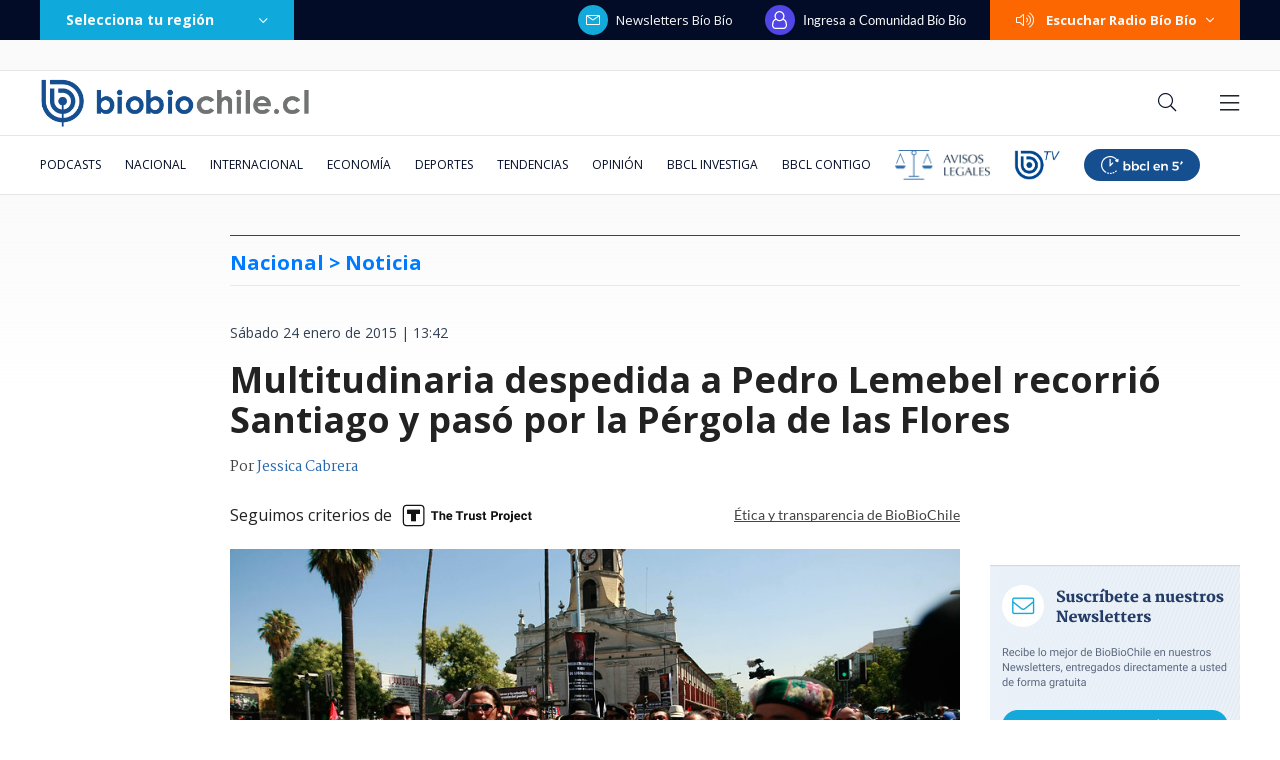

--- FILE ---
content_type: text/html; charset=utf-8
request_url: https://realtime.bbcl.cl/hit/?t=1769011332483&url=https%3A%2F%2Fwww.biobiochile.cl%2Fnoticias%2F2015%2F01%2F24%2Fmultitudinaria-despedida-a-pedro-lemebel-recorrio-santiago-y-paso-por-la-pergola-de-las-flores.shtml&property=01G1KMVDSGMWCR31GWZX0VBJBY&referrer=
body_size: -16
content:
01KFGMNHKB7K0PAZ0WSVC03YXV.PI7VO1WnqfWzy/DkM5i6Xgx+BPZkTAwzXQWXpkNbu5k=

--- FILE ---
content_type: text/html; charset=utf-8
request_url: https://www.google.com/recaptcha/api2/aframe
body_size: 269
content:
<!DOCTYPE HTML><html><head><meta http-equiv="content-type" content="text/html; charset=UTF-8"></head><body><script nonce="j7Pzl1ORVARkxpf4PdC4ew">/** Anti-fraud and anti-abuse applications only. See google.com/recaptcha */ try{var clients={'sodar':'https://pagead2.googlesyndication.com/pagead/sodar?'};window.addEventListener("message",function(a){try{if(a.source===window.parent){var b=JSON.parse(a.data);var c=clients[b['id']];if(c){var d=document.createElement('img');d.src=c+b['params']+'&rc='+(localStorage.getItem("rc::a")?sessionStorage.getItem("rc::b"):"");window.document.body.appendChild(d);sessionStorage.setItem("rc::e",parseInt(sessionStorage.getItem("rc::e")||0)+1);localStorage.setItem("rc::h",'1769011351634');}}}catch(b){}});window.parent.postMessage("_grecaptcha_ready", "*");}catch(b){}</script></body></html>

--- FILE ---
content_type: application/javascript; charset=utf-8
request_url: https://fundingchoicesmessages.google.com/f/AGSKWxUQXEt_L8DtKzuyGMjSOtYQObzuXH1Ps2PsoUPcDqlF6DWtRE7_6wmab-9NFYDyrC8WTiQMXlGLxKnT0y3S5XpqNVrkQKD7VoE03FPrZiyeflkxAK3Xlj6-4Npfidey_HEZPALLjcWQNdQIgs6LhAyXe1AmC5kkimc2X_JgLQi_ihWL-xvmNWdSQ44M/_/ak-ads-/ad.code?/adframebottom./ad-banner./bannerframeopenads.
body_size: -1290
content:
window['a5c89548-0ee9-43b1-8839-a58f6a2b3038'] = true;

--- FILE ---
content_type: application/javascript
request_url: https://www.biobiochile.cl/static/realtime/realtime-general.js?t=1769011344723&callback=BBCL_Realtime
body_size: 1170
content:
/*2026-01-21 16:02:08*/ BBCL_Realtime([{"id":6705409,"titulo":"Qui\u00e9nes son los ministros del gabinete de Jos\u00e9 Antonio Kast: revisa aqu\u00ed su perfil y trayectoria","url":"https:\/\/www.biobiochile.cl\/noticias\/bbcl-explica\/bbcl-explica-notas\/2026\/01\/20\/quienes-son-los-ministros-del-gabinete-de-jose-antonio-kast-revisa-aqui-su-perfil-y-trayectoria.shtml","imagen":"2026\/01\/a_uno_1714093.jpg","video_rudo_destacado":"","categoria":"general","en_vivo":false,"visitas":852},{"id":6703600,"titulo":"Cat\u00e1strofe anticipada: el \"polvor\u00edn\" de 4 mil hect\u00e1reas en Gran Concepci\u00f3n del que nadie se hizo cargo","url":"https:\/\/www.biobiochile.cl\/especial\/bbcl-investiga\/noticias\/reportajes\/2026\/01\/21\/catastrofe-anticipada-el-polvorin-de-4-mil-hectareas-en-gran-concepcion-del-que-nadie-se-hizo-cargo.shtml","imagen":"2026\/01\/incendio-forestal-advertencias-corma.png","video_rudo_destacado":"","categoria":"nacional","en_vivo":false,"visitas":435},{"id":6705621,"titulo":"\"Lamentamos el desenlace\": Pedro, Juan y Diego y helader\u00eda que us\u00f3 marca Savory ir\u00e1n a quiebra","url":"https:\/\/www.biobiochile.cl\/noticias\/economia\/negocios-y-empresas\/2026\/01\/20\/lamentamos-el-desenlace-pedro-juan-y-diego-y-heladeria-que-uso-marca-savory-iran-a-quiebra.shtml","imagen":"2026\/01\/lamentamos-el-desenlace__-pedro-juan-diego-y-heladeria-que-uso-marca-savory-iran-a-quiebra.jpg","video_rudo_destacado":"","categoria":"nacional","en_vivo":false,"visitas":295},{"id":6706172,"titulo":"Sector minero lanza dardo contra Kast por dejar a ingeniero agr\u00f3nomo a cargo de Ministerio de Miner\u00eda","url":"https:\/\/www.biobiochile.cl\/noticias\/economia\/actualidad-economica\/2026\/01\/21\/sector-minero-lanza-dardo-contra-kast-por-dejar-a-un-agronomo-a-cargo-del-ministerio-de-mineria.shtml","imagen":"2026\/01\/mineria-kast-biministro.jpg","video_rudo_destacado":"","categoria":"nacional","en_vivo":false,"visitas":286},{"id":6705983,"titulo":"Presidente electo Jos\u00e9 Antonio Kast presenta su gabinete: revisa aqu\u00ed el listado de futuros ministros","url":"https:\/\/www.biobiochile.cl\/noticias\/nacional\/chile\/2026\/01\/20\/presidente-electo-jose-antonio-kast-presenta-a-su-gabinete-sigue-aqui-la-transmision-en-vivo.shtml","imagen":"2026\/01\/a-1-por-kast-presenta-a-su-gabinete-ministros.png","video_rudo_destacado":"","categoria":"nacional","en_vivo":false,"visitas":238},{"id":6706154,"titulo":"Megaincendio: Carabineros confirma denuncias por hallazgo de contenedores con bencina en rutas","url":"https:\/\/www.biobiochile.cl\/noticias\/nacional\/region-del-bio-bio\/2026\/01\/21\/megaincendio-carabineros-confirma-denuncias-por-hallazgo-de-contenedores-con-bencina-en-rutas.shtml","imagen":"2026\/01\/megaincendio.png","video_rudo_destacado":"","categoria":"nacional","en_vivo":false,"visitas":209},{"id":6706443,"titulo":"Kaiser acusa falta de \"fuerza\" del futuro Ejecutivo y tacha de \"inaceptable\" que respalde el reajuste","url":"https:\/\/www.biobiochile.cl\/noticias\/nacional\/chile\/2026\/01\/21\/kaiser-acusa-falta-de-fuerza-del-futuro-ejecutivo-y-tacha-de-inaceptable-que-respalde-el-reajuste.shtml","imagen":"2026\/01\/kaiser-acusa-falta-de-fuerza-del-futuro-ejecutivo-y-tacha-de-inaceptable-que-respalde-el-reajuste-1.png","video_rudo_destacado":"","categoria":"nacional","en_vivo":false,"visitas":180},{"id":6706096,"titulo":"Senado vuelve a dar portazo a normas de \"amarre\" y despacha a tercer tr\u00e1mite reajuste a sector p\u00fablico","url":"https:\/\/www.biobiochile.cl\/noticias\/nacional\/chile\/2026\/01\/21\/senado-vuelve-a-dar-portazo-a-normas-de-amarre-y-despacha-a-tercer-tramite-reajuste-a-sector-publico.shtml","imagen":"2026\/01\/cntxt-a-1-por-senado-rechaza-normas-amarre-y-reajuste-al-sector-publico-pasa-a-tercer-tramite.jpg","video_rudo_destacado":"","categoria":"nacional","en_vivo":false,"visitas":175},{"id":6706537,"titulo":"Afiche permite descubrir minimarket que solo vend\u00eda droga en Pudahuel: hasta aceptaban tarjetas","url":"https:\/\/www.biobiochile.cl\/noticias\/nacional\/region-metropolitana\/2026\/01\/21\/afiche-permite-descubrir-minimarket-que-solo-vendia-droga-en-pudahuel-hasta-aceptaban-tarjetas.shtml","imagen":"2026\/01\/hallan-punto-de-venta-de-drogas-en-pudahuel_-rina-y-afiche-con-precios-delataron-el-lugar-ilicito.png","video_rudo_destacado":"","categoria":"nacional","en_vivo":false,"visitas":165},{"id":6706233,"titulo":"Rinc\u00f3n dice que no fue f\u00e1cil aceptar ministerio y pide \"terminar con dicotom\u00eda de izquierda y derecha\"","url":"https:\/\/www.biobiochile.cl\/noticias\/nacional\/chile\/2026\/01\/21\/rincon-dice-que-no-fue-facil-aceptar-ministerio-y-pide-terminar-con-dicotomia-de-izquierda-y-derecha.shtml","imagen":"2026\/01\/rincon-dice-que-no-fue-facil-aceptar-ministerio-y-pide-terminar-con-dicotomia-de-izquierda-y-derecha-1.png","video_rudo_destacado":"","categoria":"nacional","en_vivo":false,"visitas":164}])